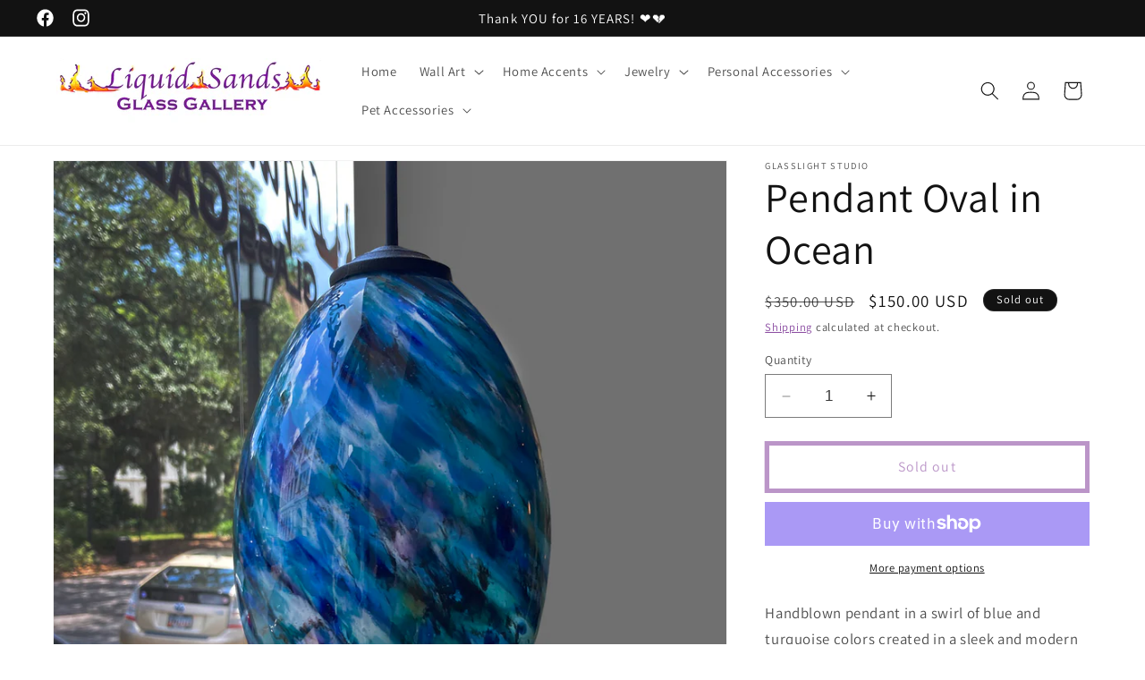

--- FILE ---
content_type: text/html; charset=utf-8
request_url: https://www.google.com/recaptcha/api2/anchor?ar=1&k=6LfHrSkUAAAAAPnKk5cT6JuKlKPzbwyTYuO8--Vr&co=aHR0cHM6Ly9saXF1aWRzYW5kc2dhbGxlcnkuY29tOjQ0Mw..&hl=en&v=PoyoqOPhxBO7pBk68S4YbpHZ&size=invisible&anchor-ms=20000&execute-ms=30000&cb=vgi2bhi741pk
body_size: 49424
content:
<!DOCTYPE HTML><html dir="ltr" lang="en"><head><meta http-equiv="Content-Type" content="text/html; charset=UTF-8">
<meta http-equiv="X-UA-Compatible" content="IE=edge">
<title>reCAPTCHA</title>
<style type="text/css">
/* cyrillic-ext */
@font-face {
  font-family: 'Roboto';
  font-style: normal;
  font-weight: 400;
  font-stretch: 100%;
  src: url(//fonts.gstatic.com/s/roboto/v48/KFO7CnqEu92Fr1ME7kSn66aGLdTylUAMa3GUBHMdazTgWw.woff2) format('woff2');
  unicode-range: U+0460-052F, U+1C80-1C8A, U+20B4, U+2DE0-2DFF, U+A640-A69F, U+FE2E-FE2F;
}
/* cyrillic */
@font-face {
  font-family: 'Roboto';
  font-style: normal;
  font-weight: 400;
  font-stretch: 100%;
  src: url(//fonts.gstatic.com/s/roboto/v48/KFO7CnqEu92Fr1ME7kSn66aGLdTylUAMa3iUBHMdazTgWw.woff2) format('woff2');
  unicode-range: U+0301, U+0400-045F, U+0490-0491, U+04B0-04B1, U+2116;
}
/* greek-ext */
@font-face {
  font-family: 'Roboto';
  font-style: normal;
  font-weight: 400;
  font-stretch: 100%;
  src: url(//fonts.gstatic.com/s/roboto/v48/KFO7CnqEu92Fr1ME7kSn66aGLdTylUAMa3CUBHMdazTgWw.woff2) format('woff2');
  unicode-range: U+1F00-1FFF;
}
/* greek */
@font-face {
  font-family: 'Roboto';
  font-style: normal;
  font-weight: 400;
  font-stretch: 100%;
  src: url(//fonts.gstatic.com/s/roboto/v48/KFO7CnqEu92Fr1ME7kSn66aGLdTylUAMa3-UBHMdazTgWw.woff2) format('woff2');
  unicode-range: U+0370-0377, U+037A-037F, U+0384-038A, U+038C, U+038E-03A1, U+03A3-03FF;
}
/* math */
@font-face {
  font-family: 'Roboto';
  font-style: normal;
  font-weight: 400;
  font-stretch: 100%;
  src: url(//fonts.gstatic.com/s/roboto/v48/KFO7CnqEu92Fr1ME7kSn66aGLdTylUAMawCUBHMdazTgWw.woff2) format('woff2');
  unicode-range: U+0302-0303, U+0305, U+0307-0308, U+0310, U+0312, U+0315, U+031A, U+0326-0327, U+032C, U+032F-0330, U+0332-0333, U+0338, U+033A, U+0346, U+034D, U+0391-03A1, U+03A3-03A9, U+03B1-03C9, U+03D1, U+03D5-03D6, U+03F0-03F1, U+03F4-03F5, U+2016-2017, U+2034-2038, U+203C, U+2040, U+2043, U+2047, U+2050, U+2057, U+205F, U+2070-2071, U+2074-208E, U+2090-209C, U+20D0-20DC, U+20E1, U+20E5-20EF, U+2100-2112, U+2114-2115, U+2117-2121, U+2123-214F, U+2190, U+2192, U+2194-21AE, U+21B0-21E5, U+21F1-21F2, U+21F4-2211, U+2213-2214, U+2216-22FF, U+2308-230B, U+2310, U+2319, U+231C-2321, U+2336-237A, U+237C, U+2395, U+239B-23B7, U+23D0, U+23DC-23E1, U+2474-2475, U+25AF, U+25B3, U+25B7, U+25BD, U+25C1, U+25CA, U+25CC, U+25FB, U+266D-266F, U+27C0-27FF, U+2900-2AFF, U+2B0E-2B11, U+2B30-2B4C, U+2BFE, U+3030, U+FF5B, U+FF5D, U+1D400-1D7FF, U+1EE00-1EEFF;
}
/* symbols */
@font-face {
  font-family: 'Roboto';
  font-style: normal;
  font-weight: 400;
  font-stretch: 100%;
  src: url(//fonts.gstatic.com/s/roboto/v48/KFO7CnqEu92Fr1ME7kSn66aGLdTylUAMaxKUBHMdazTgWw.woff2) format('woff2');
  unicode-range: U+0001-000C, U+000E-001F, U+007F-009F, U+20DD-20E0, U+20E2-20E4, U+2150-218F, U+2190, U+2192, U+2194-2199, U+21AF, U+21E6-21F0, U+21F3, U+2218-2219, U+2299, U+22C4-22C6, U+2300-243F, U+2440-244A, U+2460-24FF, U+25A0-27BF, U+2800-28FF, U+2921-2922, U+2981, U+29BF, U+29EB, U+2B00-2BFF, U+4DC0-4DFF, U+FFF9-FFFB, U+10140-1018E, U+10190-1019C, U+101A0, U+101D0-101FD, U+102E0-102FB, U+10E60-10E7E, U+1D2C0-1D2D3, U+1D2E0-1D37F, U+1F000-1F0FF, U+1F100-1F1AD, U+1F1E6-1F1FF, U+1F30D-1F30F, U+1F315, U+1F31C, U+1F31E, U+1F320-1F32C, U+1F336, U+1F378, U+1F37D, U+1F382, U+1F393-1F39F, U+1F3A7-1F3A8, U+1F3AC-1F3AF, U+1F3C2, U+1F3C4-1F3C6, U+1F3CA-1F3CE, U+1F3D4-1F3E0, U+1F3ED, U+1F3F1-1F3F3, U+1F3F5-1F3F7, U+1F408, U+1F415, U+1F41F, U+1F426, U+1F43F, U+1F441-1F442, U+1F444, U+1F446-1F449, U+1F44C-1F44E, U+1F453, U+1F46A, U+1F47D, U+1F4A3, U+1F4B0, U+1F4B3, U+1F4B9, U+1F4BB, U+1F4BF, U+1F4C8-1F4CB, U+1F4D6, U+1F4DA, U+1F4DF, U+1F4E3-1F4E6, U+1F4EA-1F4ED, U+1F4F7, U+1F4F9-1F4FB, U+1F4FD-1F4FE, U+1F503, U+1F507-1F50B, U+1F50D, U+1F512-1F513, U+1F53E-1F54A, U+1F54F-1F5FA, U+1F610, U+1F650-1F67F, U+1F687, U+1F68D, U+1F691, U+1F694, U+1F698, U+1F6AD, U+1F6B2, U+1F6B9-1F6BA, U+1F6BC, U+1F6C6-1F6CF, U+1F6D3-1F6D7, U+1F6E0-1F6EA, U+1F6F0-1F6F3, U+1F6F7-1F6FC, U+1F700-1F7FF, U+1F800-1F80B, U+1F810-1F847, U+1F850-1F859, U+1F860-1F887, U+1F890-1F8AD, U+1F8B0-1F8BB, U+1F8C0-1F8C1, U+1F900-1F90B, U+1F93B, U+1F946, U+1F984, U+1F996, U+1F9E9, U+1FA00-1FA6F, U+1FA70-1FA7C, U+1FA80-1FA89, U+1FA8F-1FAC6, U+1FACE-1FADC, U+1FADF-1FAE9, U+1FAF0-1FAF8, U+1FB00-1FBFF;
}
/* vietnamese */
@font-face {
  font-family: 'Roboto';
  font-style: normal;
  font-weight: 400;
  font-stretch: 100%;
  src: url(//fonts.gstatic.com/s/roboto/v48/KFO7CnqEu92Fr1ME7kSn66aGLdTylUAMa3OUBHMdazTgWw.woff2) format('woff2');
  unicode-range: U+0102-0103, U+0110-0111, U+0128-0129, U+0168-0169, U+01A0-01A1, U+01AF-01B0, U+0300-0301, U+0303-0304, U+0308-0309, U+0323, U+0329, U+1EA0-1EF9, U+20AB;
}
/* latin-ext */
@font-face {
  font-family: 'Roboto';
  font-style: normal;
  font-weight: 400;
  font-stretch: 100%;
  src: url(//fonts.gstatic.com/s/roboto/v48/KFO7CnqEu92Fr1ME7kSn66aGLdTylUAMa3KUBHMdazTgWw.woff2) format('woff2');
  unicode-range: U+0100-02BA, U+02BD-02C5, U+02C7-02CC, U+02CE-02D7, U+02DD-02FF, U+0304, U+0308, U+0329, U+1D00-1DBF, U+1E00-1E9F, U+1EF2-1EFF, U+2020, U+20A0-20AB, U+20AD-20C0, U+2113, U+2C60-2C7F, U+A720-A7FF;
}
/* latin */
@font-face {
  font-family: 'Roboto';
  font-style: normal;
  font-weight: 400;
  font-stretch: 100%;
  src: url(//fonts.gstatic.com/s/roboto/v48/KFO7CnqEu92Fr1ME7kSn66aGLdTylUAMa3yUBHMdazQ.woff2) format('woff2');
  unicode-range: U+0000-00FF, U+0131, U+0152-0153, U+02BB-02BC, U+02C6, U+02DA, U+02DC, U+0304, U+0308, U+0329, U+2000-206F, U+20AC, U+2122, U+2191, U+2193, U+2212, U+2215, U+FEFF, U+FFFD;
}
/* cyrillic-ext */
@font-face {
  font-family: 'Roboto';
  font-style: normal;
  font-weight: 500;
  font-stretch: 100%;
  src: url(//fonts.gstatic.com/s/roboto/v48/KFO7CnqEu92Fr1ME7kSn66aGLdTylUAMa3GUBHMdazTgWw.woff2) format('woff2');
  unicode-range: U+0460-052F, U+1C80-1C8A, U+20B4, U+2DE0-2DFF, U+A640-A69F, U+FE2E-FE2F;
}
/* cyrillic */
@font-face {
  font-family: 'Roboto';
  font-style: normal;
  font-weight: 500;
  font-stretch: 100%;
  src: url(//fonts.gstatic.com/s/roboto/v48/KFO7CnqEu92Fr1ME7kSn66aGLdTylUAMa3iUBHMdazTgWw.woff2) format('woff2');
  unicode-range: U+0301, U+0400-045F, U+0490-0491, U+04B0-04B1, U+2116;
}
/* greek-ext */
@font-face {
  font-family: 'Roboto';
  font-style: normal;
  font-weight: 500;
  font-stretch: 100%;
  src: url(//fonts.gstatic.com/s/roboto/v48/KFO7CnqEu92Fr1ME7kSn66aGLdTylUAMa3CUBHMdazTgWw.woff2) format('woff2');
  unicode-range: U+1F00-1FFF;
}
/* greek */
@font-face {
  font-family: 'Roboto';
  font-style: normal;
  font-weight: 500;
  font-stretch: 100%;
  src: url(//fonts.gstatic.com/s/roboto/v48/KFO7CnqEu92Fr1ME7kSn66aGLdTylUAMa3-UBHMdazTgWw.woff2) format('woff2');
  unicode-range: U+0370-0377, U+037A-037F, U+0384-038A, U+038C, U+038E-03A1, U+03A3-03FF;
}
/* math */
@font-face {
  font-family: 'Roboto';
  font-style: normal;
  font-weight: 500;
  font-stretch: 100%;
  src: url(//fonts.gstatic.com/s/roboto/v48/KFO7CnqEu92Fr1ME7kSn66aGLdTylUAMawCUBHMdazTgWw.woff2) format('woff2');
  unicode-range: U+0302-0303, U+0305, U+0307-0308, U+0310, U+0312, U+0315, U+031A, U+0326-0327, U+032C, U+032F-0330, U+0332-0333, U+0338, U+033A, U+0346, U+034D, U+0391-03A1, U+03A3-03A9, U+03B1-03C9, U+03D1, U+03D5-03D6, U+03F0-03F1, U+03F4-03F5, U+2016-2017, U+2034-2038, U+203C, U+2040, U+2043, U+2047, U+2050, U+2057, U+205F, U+2070-2071, U+2074-208E, U+2090-209C, U+20D0-20DC, U+20E1, U+20E5-20EF, U+2100-2112, U+2114-2115, U+2117-2121, U+2123-214F, U+2190, U+2192, U+2194-21AE, U+21B0-21E5, U+21F1-21F2, U+21F4-2211, U+2213-2214, U+2216-22FF, U+2308-230B, U+2310, U+2319, U+231C-2321, U+2336-237A, U+237C, U+2395, U+239B-23B7, U+23D0, U+23DC-23E1, U+2474-2475, U+25AF, U+25B3, U+25B7, U+25BD, U+25C1, U+25CA, U+25CC, U+25FB, U+266D-266F, U+27C0-27FF, U+2900-2AFF, U+2B0E-2B11, U+2B30-2B4C, U+2BFE, U+3030, U+FF5B, U+FF5D, U+1D400-1D7FF, U+1EE00-1EEFF;
}
/* symbols */
@font-face {
  font-family: 'Roboto';
  font-style: normal;
  font-weight: 500;
  font-stretch: 100%;
  src: url(//fonts.gstatic.com/s/roboto/v48/KFO7CnqEu92Fr1ME7kSn66aGLdTylUAMaxKUBHMdazTgWw.woff2) format('woff2');
  unicode-range: U+0001-000C, U+000E-001F, U+007F-009F, U+20DD-20E0, U+20E2-20E4, U+2150-218F, U+2190, U+2192, U+2194-2199, U+21AF, U+21E6-21F0, U+21F3, U+2218-2219, U+2299, U+22C4-22C6, U+2300-243F, U+2440-244A, U+2460-24FF, U+25A0-27BF, U+2800-28FF, U+2921-2922, U+2981, U+29BF, U+29EB, U+2B00-2BFF, U+4DC0-4DFF, U+FFF9-FFFB, U+10140-1018E, U+10190-1019C, U+101A0, U+101D0-101FD, U+102E0-102FB, U+10E60-10E7E, U+1D2C0-1D2D3, U+1D2E0-1D37F, U+1F000-1F0FF, U+1F100-1F1AD, U+1F1E6-1F1FF, U+1F30D-1F30F, U+1F315, U+1F31C, U+1F31E, U+1F320-1F32C, U+1F336, U+1F378, U+1F37D, U+1F382, U+1F393-1F39F, U+1F3A7-1F3A8, U+1F3AC-1F3AF, U+1F3C2, U+1F3C4-1F3C6, U+1F3CA-1F3CE, U+1F3D4-1F3E0, U+1F3ED, U+1F3F1-1F3F3, U+1F3F5-1F3F7, U+1F408, U+1F415, U+1F41F, U+1F426, U+1F43F, U+1F441-1F442, U+1F444, U+1F446-1F449, U+1F44C-1F44E, U+1F453, U+1F46A, U+1F47D, U+1F4A3, U+1F4B0, U+1F4B3, U+1F4B9, U+1F4BB, U+1F4BF, U+1F4C8-1F4CB, U+1F4D6, U+1F4DA, U+1F4DF, U+1F4E3-1F4E6, U+1F4EA-1F4ED, U+1F4F7, U+1F4F9-1F4FB, U+1F4FD-1F4FE, U+1F503, U+1F507-1F50B, U+1F50D, U+1F512-1F513, U+1F53E-1F54A, U+1F54F-1F5FA, U+1F610, U+1F650-1F67F, U+1F687, U+1F68D, U+1F691, U+1F694, U+1F698, U+1F6AD, U+1F6B2, U+1F6B9-1F6BA, U+1F6BC, U+1F6C6-1F6CF, U+1F6D3-1F6D7, U+1F6E0-1F6EA, U+1F6F0-1F6F3, U+1F6F7-1F6FC, U+1F700-1F7FF, U+1F800-1F80B, U+1F810-1F847, U+1F850-1F859, U+1F860-1F887, U+1F890-1F8AD, U+1F8B0-1F8BB, U+1F8C0-1F8C1, U+1F900-1F90B, U+1F93B, U+1F946, U+1F984, U+1F996, U+1F9E9, U+1FA00-1FA6F, U+1FA70-1FA7C, U+1FA80-1FA89, U+1FA8F-1FAC6, U+1FACE-1FADC, U+1FADF-1FAE9, U+1FAF0-1FAF8, U+1FB00-1FBFF;
}
/* vietnamese */
@font-face {
  font-family: 'Roboto';
  font-style: normal;
  font-weight: 500;
  font-stretch: 100%;
  src: url(//fonts.gstatic.com/s/roboto/v48/KFO7CnqEu92Fr1ME7kSn66aGLdTylUAMa3OUBHMdazTgWw.woff2) format('woff2');
  unicode-range: U+0102-0103, U+0110-0111, U+0128-0129, U+0168-0169, U+01A0-01A1, U+01AF-01B0, U+0300-0301, U+0303-0304, U+0308-0309, U+0323, U+0329, U+1EA0-1EF9, U+20AB;
}
/* latin-ext */
@font-face {
  font-family: 'Roboto';
  font-style: normal;
  font-weight: 500;
  font-stretch: 100%;
  src: url(//fonts.gstatic.com/s/roboto/v48/KFO7CnqEu92Fr1ME7kSn66aGLdTylUAMa3KUBHMdazTgWw.woff2) format('woff2');
  unicode-range: U+0100-02BA, U+02BD-02C5, U+02C7-02CC, U+02CE-02D7, U+02DD-02FF, U+0304, U+0308, U+0329, U+1D00-1DBF, U+1E00-1E9F, U+1EF2-1EFF, U+2020, U+20A0-20AB, U+20AD-20C0, U+2113, U+2C60-2C7F, U+A720-A7FF;
}
/* latin */
@font-face {
  font-family: 'Roboto';
  font-style: normal;
  font-weight: 500;
  font-stretch: 100%;
  src: url(//fonts.gstatic.com/s/roboto/v48/KFO7CnqEu92Fr1ME7kSn66aGLdTylUAMa3yUBHMdazQ.woff2) format('woff2');
  unicode-range: U+0000-00FF, U+0131, U+0152-0153, U+02BB-02BC, U+02C6, U+02DA, U+02DC, U+0304, U+0308, U+0329, U+2000-206F, U+20AC, U+2122, U+2191, U+2193, U+2212, U+2215, U+FEFF, U+FFFD;
}
/* cyrillic-ext */
@font-face {
  font-family: 'Roboto';
  font-style: normal;
  font-weight: 900;
  font-stretch: 100%;
  src: url(//fonts.gstatic.com/s/roboto/v48/KFO7CnqEu92Fr1ME7kSn66aGLdTylUAMa3GUBHMdazTgWw.woff2) format('woff2');
  unicode-range: U+0460-052F, U+1C80-1C8A, U+20B4, U+2DE0-2DFF, U+A640-A69F, U+FE2E-FE2F;
}
/* cyrillic */
@font-face {
  font-family: 'Roboto';
  font-style: normal;
  font-weight: 900;
  font-stretch: 100%;
  src: url(//fonts.gstatic.com/s/roboto/v48/KFO7CnqEu92Fr1ME7kSn66aGLdTylUAMa3iUBHMdazTgWw.woff2) format('woff2');
  unicode-range: U+0301, U+0400-045F, U+0490-0491, U+04B0-04B1, U+2116;
}
/* greek-ext */
@font-face {
  font-family: 'Roboto';
  font-style: normal;
  font-weight: 900;
  font-stretch: 100%;
  src: url(//fonts.gstatic.com/s/roboto/v48/KFO7CnqEu92Fr1ME7kSn66aGLdTylUAMa3CUBHMdazTgWw.woff2) format('woff2');
  unicode-range: U+1F00-1FFF;
}
/* greek */
@font-face {
  font-family: 'Roboto';
  font-style: normal;
  font-weight: 900;
  font-stretch: 100%;
  src: url(//fonts.gstatic.com/s/roboto/v48/KFO7CnqEu92Fr1ME7kSn66aGLdTylUAMa3-UBHMdazTgWw.woff2) format('woff2');
  unicode-range: U+0370-0377, U+037A-037F, U+0384-038A, U+038C, U+038E-03A1, U+03A3-03FF;
}
/* math */
@font-face {
  font-family: 'Roboto';
  font-style: normal;
  font-weight: 900;
  font-stretch: 100%;
  src: url(//fonts.gstatic.com/s/roboto/v48/KFO7CnqEu92Fr1ME7kSn66aGLdTylUAMawCUBHMdazTgWw.woff2) format('woff2');
  unicode-range: U+0302-0303, U+0305, U+0307-0308, U+0310, U+0312, U+0315, U+031A, U+0326-0327, U+032C, U+032F-0330, U+0332-0333, U+0338, U+033A, U+0346, U+034D, U+0391-03A1, U+03A3-03A9, U+03B1-03C9, U+03D1, U+03D5-03D6, U+03F0-03F1, U+03F4-03F5, U+2016-2017, U+2034-2038, U+203C, U+2040, U+2043, U+2047, U+2050, U+2057, U+205F, U+2070-2071, U+2074-208E, U+2090-209C, U+20D0-20DC, U+20E1, U+20E5-20EF, U+2100-2112, U+2114-2115, U+2117-2121, U+2123-214F, U+2190, U+2192, U+2194-21AE, U+21B0-21E5, U+21F1-21F2, U+21F4-2211, U+2213-2214, U+2216-22FF, U+2308-230B, U+2310, U+2319, U+231C-2321, U+2336-237A, U+237C, U+2395, U+239B-23B7, U+23D0, U+23DC-23E1, U+2474-2475, U+25AF, U+25B3, U+25B7, U+25BD, U+25C1, U+25CA, U+25CC, U+25FB, U+266D-266F, U+27C0-27FF, U+2900-2AFF, U+2B0E-2B11, U+2B30-2B4C, U+2BFE, U+3030, U+FF5B, U+FF5D, U+1D400-1D7FF, U+1EE00-1EEFF;
}
/* symbols */
@font-face {
  font-family: 'Roboto';
  font-style: normal;
  font-weight: 900;
  font-stretch: 100%;
  src: url(//fonts.gstatic.com/s/roboto/v48/KFO7CnqEu92Fr1ME7kSn66aGLdTylUAMaxKUBHMdazTgWw.woff2) format('woff2');
  unicode-range: U+0001-000C, U+000E-001F, U+007F-009F, U+20DD-20E0, U+20E2-20E4, U+2150-218F, U+2190, U+2192, U+2194-2199, U+21AF, U+21E6-21F0, U+21F3, U+2218-2219, U+2299, U+22C4-22C6, U+2300-243F, U+2440-244A, U+2460-24FF, U+25A0-27BF, U+2800-28FF, U+2921-2922, U+2981, U+29BF, U+29EB, U+2B00-2BFF, U+4DC0-4DFF, U+FFF9-FFFB, U+10140-1018E, U+10190-1019C, U+101A0, U+101D0-101FD, U+102E0-102FB, U+10E60-10E7E, U+1D2C0-1D2D3, U+1D2E0-1D37F, U+1F000-1F0FF, U+1F100-1F1AD, U+1F1E6-1F1FF, U+1F30D-1F30F, U+1F315, U+1F31C, U+1F31E, U+1F320-1F32C, U+1F336, U+1F378, U+1F37D, U+1F382, U+1F393-1F39F, U+1F3A7-1F3A8, U+1F3AC-1F3AF, U+1F3C2, U+1F3C4-1F3C6, U+1F3CA-1F3CE, U+1F3D4-1F3E0, U+1F3ED, U+1F3F1-1F3F3, U+1F3F5-1F3F7, U+1F408, U+1F415, U+1F41F, U+1F426, U+1F43F, U+1F441-1F442, U+1F444, U+1F446-1F449, U+1F44C-1F44E, U+1F453, U+1F46A, U+1F47D, U+1F4A3, U+1F4B0, U+1F4B3, U+1F4B9, U+1F4BB, U+1F4BF, U+1F4C8-1F4CB, U+1F4D6, U+1F4DA, U+1F4DF, U+1F4E3-1F4E6, U+1F4EA-1F4ED, U+1F4F7, U+1F4F9-1F4FB, U+1F4FD-1F4FE, U+1F503, U+1F507-1F50B, U+1F50D, U+1F512-1F513, U+1F53E-1F54A, U+1F54F-1F5FA, U+1F610, U+1F650-1F67F, U+1F687, U+1F68D, U+1F691, U+1F694, U+1F698, U+1F6AD, U+1F6B2, U+1F6B9-1F6BA, U+1F6BC, U+1F6C6-1F6CF, U+1F6D3-1F6D7, U+1F6E0-1F6EA, U+1F6F0-1F6F3, U+1F6F7-1F6FC, U+1F700-1F7FF, U+1F800-1F80B, U+1F810-1F847, U+1F850-1F859, U+1F860-1F887, U+1F890-1F8AD, U+1F8B0-1F8BB, U+1F8C0-1F8C1, U+1F900-1F90B, U+1F93B, U+1F946, U+1F984, U+1F996, U+1F9E9, U+1FA00-1FA6F, U+1FA70-1FA7C, U+1FA80-1FA89, U+1FA8F-1FAC6, U+1FACE-1FADC, U+1FADF-1FAE9, U+1FAF0-1FAF8, U+1FB00-1FBFF;
}
/* vietnamese */
@font-face {
  font-family: 'Roboto';
  font-style: normal;
  font-weight: 900;
  font-stretch: 100%;
  src: url(//fonts.gstatic.com/s/roboto/v48/KFO7CnqEu92Fr1ME7kSn66aGLdTylUAMa3OUBHMdazTgWw.woff2) format('woff2');
  unicode-range: U+0102-0103, U+0110-0111, U+0128-0129, U+0168-0169, U+01A0-01A1, U+01AF-01B0, U+0300-0301, U+0303-0304, U+0308-0309, U+0323, U+0329, U+1EA0-1EF9, U+20AB;
}
/* latin-ext */
@font-face {
  font-family: 'Roboto';
  font-style: normal;
  font-weight: 900;
  font-stretch: 100%;
  src: url(//fonts.gstatic.com/s/roboto/v48/KFO7CnqEu92Fr1ME7kSn66aGLdTylUAMa3KUBHMdazTgWw.woff2) format('woff2');
  unicode-range: U+0100-02BA, U+02BD-02C5, U+02C7-02CC, U+02CE-02D7, U+02DD-02FF, U+0304, U+0308, U+0329, U+1D00-1DBF, U+1E00-1E9F, U+1EF2-1EFF, U+2020, U+20A0-20AB, U+20AD-20C0, U+2113, U+2C60-2C7F, U+A720-A7FF;
}
/* latin */
@font-face {
  font-family: 'Roboto';
  font-style: normal;
  font-weight: 900;
  font-stretch: 100%;
  src: url(//fonts.gstatic.com/s/roboto/v48/KFO7CnqEu92Fr1ME7kSn66aGLdTylUAMa3yUBHMdazQ.woff2) format('woff2');
  unicode-range: U+0000-00FF, U+0131, U+0152-0153, U+02BB-02BC, U+02C6, U+02DA, U+02DC, U+0304, U+0308, U+0329, U+2000-206F, U+20AC, U+2122, U+2191, U+2193, U+2212, U+2215, U+FEFF, U+FFFD;
}

</style>
<link rel="stylesheet" type="text/css" href="https://www.gstatic.com/recaptcha/releases/PoyoqOPhxBO7pBk68S4YbpHZ/styles__ltr.css">
<script nonce="BBlwpONCDd2rBBgwQ575qA" type="text/javascript">window['__recaptcha_api'] = 'https://www.google.com/recaptcha/api2/';</script>
<script type="text/javascript" src="https://www.gstatic.com/recaptcha/releases/PoyoqOPhxBO7pBk68S4YbpHZ/recaptcha__en.js" nonce="BBlwpONCDd2rBBgwQ575qA">
      
    </script></head>
<body><div id="rc-anchor-alert" class="rc-anchor-alert"></div>
<input type="hidden" id="recaptcha-token" value="[base64]">
<script type="text/javascript" nonce="BBlwpONCDd2rBBgwQ575qA">
      recaptcha.anchor.Main.init("[\x22ainput\x22,[\x22bgdata\x22,\x22\x22,\[base64]/[base64]/[base64]/[base64]/[base64]/UltsKytdPUU6KEU8MjA0OD9SW2wrK109RT4+NnwxOTI6KChFJjY0NTEyKT09NTUyOTYmJk0rMTxjLmxlbmd0aCYmKGMuY2hhckNvZGVBdChNKzEpJjY0NTEyKT09NTYzMjA/[base64]/[base64]/[base64]/[base64]/[base64]/[base64]/[base64]\x22,\[base64]\x22,\x22azhudUHDsi/DjlPCqcK9wrHCjnfDp8OdTcKLZ8O9ETYbwrotDk8LwrESwq3Cg8O3wqJtR3/Dg8O5wpvCq1XDt8Olwpx1eMOwwoh+GcOMXT/CuQV1wr1lRknDqD7CmQ/CoMOtP8K8IW7DrMOqwpjDjkZ6w4bCjcOWwqTCksOnV8KQDUldMcKfw7hoIgzCpVXColzDrcOpMWcmwpluQAFpVsKmwpXCvsOMe1DCnyAHWCwlOn/DlWsiLDbDukbDqBpxHF/Cu8OiwpjDqsKIwqPCi3UYw6XCj8KEwpcNJ8OqV8KKw7AFw4REw7HDtsOFwpVIH1Nga8KLWgI4w755wrxTfiltew7CunjCpcKXwrJQAi8fwrvCgMOYw4oQw4DCh8OMwrUKWsOGf1DDlgQKUHLDiE/DhsO/wq0HwpJMKRhRwofCniNfR1lqWMORw4jDsgDDkMOADsO7FRZCU2DCiHnClMOyw7DCohnClcK/LMK+w6cmw4LDnsOIw7xlFcOnFcOtw5DCrCVJDQfDjB/CsG/[base64]/DgynDgMKSWMOmCsOVw6bCjsOnJ8KOw5nClXDDvsOAYcOKLQvDsGgewrt/[base64]/DsMKjJMOMDEFbwp/DrCPCjMOtw65zw4wLTcOxw7Rgw4JAwrrDtcOZwq8qHkZJw6nDg8K2RMKLcjbCnC9EwobCk8K0w6AmJh55w6DDtsOufStmwrHDqsKBTcOow6rDm1VkdU3Cl8ONf8K4w43DpCjCr8OBwqLCmcOqRkJxT8Kcwo8mwovCssKywq/[base64]/TwvChDTDusOswqRSwoXDtHzDmcOmPsKbETYPLsOha8OxBTzDlFTDiX5yScK4wq3DiMKEwpzDox7DtsO+w5XDuBzCjDR0w4gfw4ohw7JBw5jDm8KKw7DDicOHw44qaiwuB2/CmsOVw7pPYsK9eFM/wqsQw5HDhMKBwrYXw65cwpLCpsOaw63ChMOBw6l/emfDkH7CgCsow7ouw4pZw6XDq2wPwrUkZ8KBCcOyw6bDrw0NaMKSCMOdwq5+w6h+w5Irw4zDvXU7wqtKHh18NsOxOMOqw53Dn0gmbsO2JkV9DF9+IjUQw6bCgcKfw5IKw6URGjBPccKdw5tdw4ccwq7Cki9iw5/[base64]/ChcK4wocDCX3DqG7CqikUXAFaw5PCtcK4woTClMKcVMKTwp/DtkglKsKAwqp4wo7CqsKoKA3ChsKow7HDlTMFwrTCnGljw5wiHcK3wrs4HMO+E8OJBsKNf8OBwprCl0TDrsOPCTMIAmbCrcOEXMK/TSYnW0MKw5Bcw7VpK8Kdw6ogTzR6GcO8YcOUw5XDhjLCkMKXwpnCnwLDnRnDhcKMDsOSwrhQVsKifsKydCrCj8KTwrzDrV8GwobDhsOYdwTDlcKAw5XCtynDlcKCdUsZw6l/CsO8wqMYw7nDkRbDihceUcOcwqgIFcKWS0nChRtLw4TCh8OzD8KcwoXConjDhcO3IjLClw/[base64]/CpQMOXys+w5bCtMKgfcKYw4J9AMKNwoMEVU/CuWbCsFJQwp53w7/CrzfCvcKbw5vDmw/CuELCkR87LsKwUMKGw5B/f0rDv8K0EsOYwpzCiDI1w4HDlsK/cBVlwpYDCMK1w4IMw77CpyLDpVvCnELDkyFiw6xNFz/CkUbDu8KYw5JMeRLDgsOgaBoJwrDDmsKSwoPCqhZKdcK5wqtUwqc4PMOLM8KLRMK2wrxJNMOGBsK3TsO5wqXCq8KSQAwxdDlDdS5SwoJMwozDsMKFY8OhawXDsMKWYRkxWMOfJMKIw5/CrcKccx9+w6nCjQ/Dg03CuMOLwq7DjDF5w4YILWXCu2PDhMKMwqBcHy8neRLDhFnDviTCiMKcN8KiwpHCiiQfwp/[base64]/DkF7DhxbDvcOONcKRXD1nTULDpifChMKlC3gNRxZpfDnClQQqfG1SwoTCi8OcOcONDCkTwr/Dgn7DtlfCvMOow63DjAk6ZcOCwo0lbsKyegvChXDCrsKgwqZ9wrfDnnbCpMK2YU0Fw6XDgcOoZ8OJBcOhwofDnXTCt24JfEzCusK3wozDs8KuF0LDlsO/wrfCrkREGHDCs8OjAMKSCEHDnsO+DsOlH0bDqcOjAcKCYRLCmcK+PMOYwrYIw5FYw7zCh8K9AsKmw78iw5JIXkvCusO9TMOewqvCqMO2wrh6w6vCrcObYlg5wr/[base64]/[base64]/CtcKYwoTCoMO2w4ZewqEywoDCgcKawqZ0MRzCumXCpDNiTVbCosKFJ8KhEVBRw4fDgAwWCSjCpMKYwrQFTcOoTw5zH0ZPwq5Mwq/Cv8Ouw4vDsRwhw6DCgcOgw67CujoFbg9hw6jDk0Viw7EDK8KPTsO1ehdowqXDh8OAXjlvTC7CnMO0XyPCm8OCTBNmTQIiw4JeK1/Dm8KaYMKWwoR6wqbDgsOCOU/CpWdQXAVrCMK+w4nDukHCtsOvw4YyWkpJwqNCXcKKfsOww5ZSG3dLdcKJw7R4QFtGZhbCphXCpMOPK8KXw4gfw7VmTMOUw4w7NsO7wokBBRPDrsK/W8OIw7LDj8Odw7HDljXDrMOCw6x5HcOEXcOReF/[base64]/DiwXDl2Ulw4RrPsKqK8KyflzCpsOSw4LCrsKKwoHDp8OqK8KNQ8OIwoVqwrPDhMKDwo0Cwp3Dt8KXDyTCtBc0woTDlgXCt3HCpMO6wqZ0woDCum/[base64]/VsODwp4hUsKLwovDkGwdcXlRMB0dFcK6w6LDjcKCZsKXwopQw43CuGfCgQ52wojCm0zCkMKBwp0TwoTDvHbCm21Kwow4w4/DkiQqwpklwqPDiVbCsnZsIXsEaQ1fwrXCpsO2AMKrTD4sQ8OXwqrCjsKMw4/DqcOEwqoNczrDkx0iw4YEZcOPwp7ChWLDhcK3w4Esw4vClMK2WgbCocK1w4HCu3w6NEXCicOHwp4gHG9gUMOIw6TCvMOmOlM1wrnCnsONw4bCjMO2wpwbXMKoO8Oow6NPw5fDtjksQx5FRsOWTFDDrMKIWnBaw5XCvsK/[base64]/CksK9JyI1woo1PwzCuxxmwqDDi8OMX8KyRsOvZMKmw6LCjcOrwr18w599YwLDnlZ8ZDhHw7FDCMK4wo07w7DDvg8nesOKN3ocfMOxw5PCtX1wwoMQHGbDpzPChS7Dv2bDmsK/W8KhwrIJEiZlw7x1w7Q9wrRUUnHChMO/[base64]/ChD3DqMO/wovDosK0wovDnMO0w5Byw6vDoMKjRDwXw49twqfCvy/DuMOuw4khGsOBw6FtVcKCw4VLw6IlOkDCs8OTJMK3dcORwo/CrcOkwo1+Z18Rw6LDukR3Z1LCvsOEOTtEwpLDjsKewq1BRcOyOV5gBcKQJsOWwqLDisKfUcKOwp3Di8OjbcKSFsKoXCFjw7kRJxAzRcOAD3pzViDDqMK8w7QiXEZTAcKIw6jCgC8BAjh2GcKywo/[base64]/Cvg7DpMK7Fl7Dv0cMwqTCnjw4Z2zDnFEVw4zDtgYnwrDCuMOxw7jDhADCpRHCjnRFVj83w4vCowEdwpvDgMOMwoXDq1k7wqACDibCjDlhwqLDtsO2NxLCkMOpQjzCgR/CkMOTw7rCsMK1wonDvsODXU7CrcKGBwZ2C8KxwqzChB4RSHUQS8K9AMKianDCiXjCvsO0fD7CkcKmCMOjXcKqwrRjQsOZVcOaMxFKFcKgwoBHT2zDkcOyVsKAM8OcVE/Dv8O2w57CicOwa3rDtwcUw4olw4fDg8KBw48Owr0Uw6vCo8Ocw6IYw4ojw5s2w5TCrsKuwq7DqFPCo8O4Oz3DjmzCkEbDuGHCusOfC8OpRMOSw5TCrcKdYBbCtcOQw78jd3LCiMO5V8KkKcOCY8OXbUDClALDni/DiAIkD0MCd1glw7clw4TCiy7DqcKvT0sgZgPDu8KewqMHw7tyEhzCnMOCw4DDm8OYw5bDmDLDpsODwrA8wpDCvsO1w7lOMHnDocOVf8OFDcKZTsOmFcKwWsOeVwFYPgPCsH3DgcO3F0zDusK/w6rDgcK2w6LDogPDrQEKw4nDhVsiXy/[base64]/DscKdwqghNMOBQR3CtcKBwqHDi057B8KyJCbDvFvDp8KvIFsewoVbTMOfw4rCnzluUkBBw4nDjRPDjcOSwojCvxvCusKadzHDkicFw7Fgwq/CngrCtcKAwrLClsOCNVp8K8K7WFUywpHDvcKnfn4iw4QZw6/CpcKRSEsWPMOIwroJCcKBJDwsw4zDlsO2woFsScOlTsKewqYuwq0hYMOYw6cBwp3CuMOBGkjDr8Kkw4Riw5N8wpnDvcKcJn8YBMODJ8O0I1/DiVrDj8KUw65ZwrxlwrDDnHoKXijCqcK6wqnCpcKOw5vCi3kQOExdw4Mpw7bCrmZ6Dn3CjWLDs8OFwpvCigrCm8OkJ37CnMK/ax7DlcOnw6UsVMOyw7LCt2PDscOxMsKlZsO5wr3DgUXCtcK0WcOrw57DvSVyw4h6XMOaw4zDn2ZlwrYkwrzCnG7DtCMGw6bCoG/DgiYETcKmJjzDulAiGsOaGn1hW8KGDsKYFRHCgznCksKDTEFawqkAwrwbAsKdw6jCtsOfFn7Ck8O1wrQCw7UywrBTcy/CgcOxwogiwr/DjQXCqSbCnMOyG8KIcCVEfShOw43DoSoZw7vDnsKywoDDtxZDB0nCncOJWMKAwrRgBmwbfcOnP8KWH3pqVmrCoMOJTQAjwoRkwqJ5K8Kjw7rCqcOqC8Odw6w0ZMO8wqXCm0jDuDpLG3wLC8O6w61Iw69RfXsow5HDnU/CqMOUJMOvYx3CocOlw5omw6lMSMOwCyjDgHHCscODwrxdRcKjJSMLw5nCtsO/w5tYw4PDjMKoTsOrED55wrFHJF5mwpZCwprCkTTDnzHCvsK5wqbDocK5dTPDmcKsCGBIw67CmTkXwoA4Tisew4/Dn8OQw4/DmcKSVMKlwprCgcOUZcO+acOGH8O0wo0KV8OLKsKJKcOSMmHClVTCsHPCmsOWJUTCrcOkZAzDrcOrBcOQT8OBB8Knw4DDqBXCu8OJwo0TSsO8a8ORAF8hdsO7w7rCqcK/w7AAwqbDtiTCvcOAPy3DhMKheVp6wr7DicKewpcZwpTCgTjCicOQw6JewpzCmcKsK8OGw61iSEhRVnvDosKvRsOQwp7CkyvCnsKSwrjDoMK/w63DoHY9GjvDj1XCrEpbIQpPw7E2RsKnSlEQw4fDuwzDonrCm8KgBcKwwr1gVMOewo/CuG3DpDAzwqzCp8K6c3QkwpfCim8xe8K2LlLDncOlE8O4woYLwq8twoNdw67CuSTCj8KZw5Uhw43Di8OowpRSVSzDhQPCgcOdwoZNw7zCpmXCq8Oiwo7CviRAUcKIw5dPw7oIw7xIQFzDt1d9difClsKBwqbCgElFwrlGw7ISwqvDusOTK8KUMWHDm8Kpwq/DlcOxf8OdVDDDlw5sf8KtC15Zw4TDm3DDp8KEwokkE0Efw6gowrHCn8OwwpjClMK3w5wSfcOGw4dYw5TDiMO0F8O7wqk7cgnCmhrCncK6wqTDuQtQwpBTVcKXwqPDpMKKBsOxw7Z6wpLCnX0DQTVRDmkWYlnCosOzwoNRSTTDtMOIMzPCrG9Jwp/DlcKBwoLDgMKTRgV6Eg96FGAXaVDDgcOSODo+worDg1bDlcOkCFtIw6UNw4UCwpfDssKGw5VFPH9qHMKEbytqwo42U8K0fRLCiMOCwoZ5wqDDusKyW8KQwr/DtHzCsEoWwoTCpcOPwpjDpk7Dj8OuwpfCpMOSCMKcFsK1dsKdwrnDoMOUP8Knw5jChsKUwrYPXFzDiFfDogVFwo5vSMOlwpp0N8OGwrQzSMK7M8O7wq0gw4VnCivCosOpX3DDm13CtB7CqcKeFMO2wogPwq/[base64]/CjGPDpcKBw5cUNGVFwrMDw4tmwo4GElgfwp3Dj8OaIMKQw4HCg3MKwpoTdRxRw6LDiMKxw5NKw43Dux44w4PDkRllTsOISsO1w7zCkk97wq/[base64]/DnixRwqoeGipoFWcMEMK8a0U/w4YZw5zChzYCXyLCiDrCqsKbd0kGw5FRwqF9KcO0PE5lwoPDqMKaw6YRw6XDv1fDm8OACz4AUwUzw5UMUsKiw5fDqyRiwqHCqjEKWATDn8Oiw4/CpcOxwptPw7XDji8Mwr/CosOHHsK/wqs7wqXDrQDDj8OzPhhPGcKqwpoYQ1QRw5cKCkICFsK6DcO3wpvDt8O1CDQXOigpCMK7w69kwqxPGjvDjA4Hw6HDlTMPw7g7w63CnF44ZXjDgsOww45CGcOawrPDv1LDkMOSwpvDoMOBRsOAwr/CrEVvwpkbbcOuw7zDjcORQV0Ow7/Ch2DCkcOxQkzDlcOcwqjDl8Ocwp/CmETDqMKbw4LDnH8BBFILSyYzJcKtIk8RagMiEw7CvzjDn0d1wpTDngEmNsOzw58EwpzDsxrDjSzDvMKgwrl8JE0vb8OgSRvCsMKJAwXCgcKFw5BOwrswMcOew69LecOZUy5BYsOJwqbDtTNWw4zChA7Du0jCsW7CncK5wo9gwovCpgXDvAlPw5Eswo7DhsOgwqgARH/DusKgJBheTXFNwpNyEU/CvMOEdsKTBm1swoRnwqNCG8KVbcO3w6bDj8Kew4/DoTguc8OIBTzCuGtOQBMCw5ViGn9VDsOWLjoaQ3kTeG8DYDwdL8KtEidTwoHDinTDjMOhw6k/w57DoxfDrk8sY8OUw5vDg2cED8KmO0nCsMOHwrogw6fCok4MwojCt8O/w5rDvcOGOMKXwqrCm1hUN8KfwrBiwr5YwrlFExQfN2JeP8KOwobCtsO6PsK2w7DCnCkIwr7CmmBFw6hgwp1sw5UYfsObb8Oiwp4cQMOEwo06FT9+wrh1HmdYwqs6A8K8w6rDkC7DicKgwo3ClwrDqBrCs8OsWcONRsKuw5liwoIKTMKqwoIIGMKww7Uywp7Drj/DpDlsbiXCvjtnBcKCwp7DscOtRRnDtllswrEQw5Eww4DDjxQIWkLDgsONwpAhwpjDo8Orw7t/[base64]/Dg8Oiwq/Dm3cRw4bDhlIvbVlWw7g0R8K1wpbCvWvDh3/Dj8Ojw7Iwwq1vWMOHw7zCtzgUw61YJQQ0wrhsNiM+YXpww4BIUcK7HsKYWys1QcKhRirCqXXCrD3Dk8O1wonDq8KvwrhOwrc2ScOfSMOtAQQ3woIWwothLhzDisOBK0RfworDi3vCkA/ClU/CljzDocOdw7tOw7IOw7hXMQHCjEPDqTvDlMOPeh01XsOYeTYXYk/CrmQdHwDCin8FJcORwoJDQBZKVDzDuMOCQ0pXwojDkCXDhMKew4kVO0nDjsOZGHTDnRZGU8KGbjExw53DuELDpsKuw6pxw7pXDcOYbjrCmcKfwp5xcUHDgsKwRCLDpsKraMOCwr7CgB0nwqzCrGRew6oKOcOWKmjCuU/DtVHCicKrM8O1wr9+CMO1GsOvWcOeIsKBQQfCgTtGXcKAYsKodhwowpHCt8OtwoALG8OvS2HCpMOZw4zChWceKMOewpFCwrACw63CkGQBCMKSwqxgPcO/wqUfdUpMw7DDuMKHG8KNwq7DpcKbJMKWQDrDkMOWwrhnwrbDhcK+wofDmcK1FMONIQ8Zw5pKYcK0VsKKSAcVwoglCA3Dr2koHn0ew7bDmsKWwoF5wpDDtcOzQRrCsH3Cu8KkSsOAwp/DlTHCusO5EcOlIMO6f0RCwrkpfsK6LcO/[base64]/Mw3ChsOcQsOVw5p7fMOBWkLDpnA8GsKYwqDDnQ7ChsKyN3M3HRvDmihrw6xCTsKKw6vCoTFcwoRHwqDCigTCnG7Ci3jDqcKuwoVYFMKPPsKfwr1Aw4fDvkzDjcKsw5/CrsO8KcKjWsOsERsbwpzChBXCrhDDsVxSwod7w4nClcOTw595EsOTccOFw6PDrMKGQsKwwrbCqAvCrQ7DvmfClhB1w7R1QsKiw51PTlElwpvDqQJvQjbDsC7CqsOPcH1zwpfCgjXDnX4Zw4JewoXCvcO3wqBAVcOhO8KDfMO3w78LwojCrwAcBsKjAsK8w7nCs8KEwq/[base64]/Du0DCo8ORRMOEw5nChsOcw77Di8Obw5/CtkzCo8ObfsOefDjDjsOgL8KfwpUfO1AJEcOUQcO5ayY+KlrDmsKjw5bDvcKlwqwGw7ooHgLDmX/DkW7DtcOswqPDhxc9wqV0SRFtw6fCvTnDg3xoJ0fDoRNrw5TDnR3CvcK7wq3Dp2vCiMOxwrtvw400wpRlwo3Du8Oyw7zChxVoFD1VTSQswprChMORwrHCjsKAw5/ChFvCuzEKa0ddG8KRAV/DviJZw4/CgcKaE8OtwrFyPMKFwo/Cn8KPwoAIw7HDvcOVw4LDrcOiRcKHey/CvMKuw4zCpxPDgzDDuMKbwpjDu359wqoqw7xlwo7ClsO/eRQZcxHDisO/aQjCt8Ovw7rDuHJvw6LDu0PCksO5wpDCqxHCqzcUX1tzwpTCtEfDuk8fX8OTwp16EmXDqkspUMOKwp/DolB/wobCg8OxazzClXfDqcKIb8O3YXvDm8OiHTwwcGwCUU9ewojCth/CjDdVwq7CrSnDnmN9GsKawofDml7Dv2UMw6/CnMOvMhXCmcOzfcOcflI0dmrDuw5HwoY0wrvDlQjDvgQpwpnDnMKpZcKMEcKGw7PDnMKXw7tyCMOnc8KtPljCvgXCgm0YEznChMO+woc6V1lmwqPDhH80OQzCnlA5GcK9X0t8w6bCkgnCmXs9w75Ywq9TAR3DmcKFGnlVC39+w6/DuAFTw4/DkcKedX/CuMKQw5vDk0rDrEPCqsKKw77CtcKDw4EwQsOAwpfCrWbCllzCpFHCsid9wrVJw7TDqjXDjwQcE8OfPMK0wptPwqN0VR3CpjRdwoBOXcKdPBAaw6wnwrFwwr5gw6zCnMKuw4XDqcKtwoUiw5B7w5XDjMKxQy/Ct8OCFMOywo1UcMKvVQUVw5Nnw5vDjcKFFBdAwogPw5/ClmFxw6RaPHdGLsKnVhLDnMONwp/DrETCqgAiHktWPsOcaMOVwrjCoQRjahnCkMOFC8OzfERuFytdw6nCnloITCkCw7jCtMOnw5lKw7vConoBGAE1w7PCpi0mw6/DpsOIwogHw6kLF37Cs8OtSMOJw6QCF8Ktw4YJTi7DqsO0ScOjQMKyYhbChnXCgwTDtHzCvcKDHMKwA8OVFVPDlT7DvE7DpcOQwpHDqsKzw5AfccOBw7RbZz/DkgrCq1/CkQvDji04K2vDlMOMw5LDgcK2wp/CmEFRSGjCvkZzTcK1w5nCrsKoworCjwfDlTQaVkkDCHN+WmHDrlbDk8KlwpvCjcKAKsOQwq3Dv8O1amXDnEbDiXPDn8O0C8OHwqzDisKTw6zCpsKVXDprwoZbwpXDghMjw6DCvcOew447w5J8wr/CqsKfVyTDq1/[base64]/[base64]/wpzCuibCpQjCnBIxUsO1M8O9w6B8OsKDw5Bja0jDm0tGw7PDrW3Dsnl5DjjDm8OfNsOVC8O/wp8+wocNesO4E2wewqLDmMOXw6HChsKfO0w4XMK6dsKOwr3CjMOWYcO3FcK2wq5+IcOWTMObfMO9HsOKHcOSwqjCo0Jxw6F/[base64]/[base64]/wqLClsO6wqTDhm/[base64]/CvSJ7eA8IMcKPHHvDjcK0eUvCumsjNnIxw7k8wo3CoA0Jwq9OMTLCrm9Fw7LDjW9Cw6jDmWnDowwaZMOLw57DvGcTwprDr21tw5JeHcKzT8KnKcK4FcKCacK/[base64]/RMO7DRzCosK6w6llwp/[base64]/DtH4bw5DCsEPDtMOjw7rCs8K9D8O8BztXwqTDp2EhTcKKwrUbw61Hw7xPbAovScOow74MD3BAw5h+wpPDt2g/IcK1ewxXImrCnwDDqht9wpFHw6TDjsO8P8KmUllkVMOXYcOHwpI7w65DMhrClxRzP8OCVnzDnG3DocOTw6doV8KdcMOXwp15wpFvw4vDnhxxw60KwotfTMO/[base64]/DsMKawoLDqHrDiSnDg1ddN8KAJsKAaC17wpVQw4JPwp/Dp8OWJn7DsxNOF8KIBiPCkh8CJsKCwprDhMOBwrXCj8KZL2zDo8Kjw6Eow5PClXDDkSs7wpvDt2k2wo/CocO8VsKxwq7DjcKQIRQ8wrXCoEhmasOFwpMTWcOhw5MbU2JxOMKWTMK8UErDsQVow5pWw4/Dv8OKwpUBUMOaw7zCrMKbwrfDs1fCp0JnwpvCicK6wrjDhsOYFMKcwo04MWpPdsKDw6TCvCYcYBnCusOkaV1rwonDjTpuwqRcScKVLMONSsKBfzwBasK/[base64]/[base64]/CmMK4MUDDicOxw4kkwo9Jw6MeesO+UMKQwro2w7jCjmjDn8KuwpTCkMOtGjYFw64id8KpT8K8WcKva8OiTgfCqCQawq/CjsKZwrPCvU5HSMK9YEkNXMOXw4J3wp1iF3DCiBNBw4Jdw7XCuMKowqggPcOGwo7CicORFjzCp8K5woRPw4Rqw4INJcO0w7Jvw7gvBBzDlR/[base64]/CtMOAQ3YAwr7CmcKiw4ZNw5Qsw6/CoMO/e3EcW8OLNcKpw7HCusOZfcK0w64hf8K4wpPDlzh3b8KST8ODBMOlNsKNBAbDicOVSnVuBRtow7ViHQRVCMKQwpVdViJdw504w6XCoUbDgh9Qw4FOdjbCj8KdwpU/CsOPw4lywqjDgm/DoBdmfgTCkcOvMsKhOXrDjHXDkBEQwq7Ch3pgDsK0wrlyDxDDmMKsw5zDoMOrw5XCrsOSd8KECcKyc8OqbcKIwpZycsKgVwIewq3DvHXDs8Kxb8OMw6xoZMO8HMO8w7JUwq4xw57CnMOIQxrDq2XCmgImw7fCtlHCgMKncsOwwrsKMMK1Bit/w545UsO5JyQwQkFiwpPCv8K/[base64]/Ct3VQw6lSBcKKw4/CvhHCkMKLw4YOw6vCsX5Gwo9hdcOSUsKwfsKvdnTDqAVWA0BnQsOBEgZpw73CuHfCh8KiwpjCrsKIdhgtw5Fjw4xZfndVw6zDmgbDssKoLw/ChjPClhrCtcKcH1ECJGsRwqfChMOpcMKZw4XCjMKeAcK4e8Oia0fCs8OBHB/[base64]/eMK5HRXCozjDgRkPRMKnHmXDgCs3LsOoA8Krw7vChyLColUBwrcowr1xw6k3w7rDrsOvwrzChsKBcUTDqhouAFZ7U0E0woxCw5okwr1BwohOQAXDpQbCocKxw5gGwqd4wpTChlxFwpXCoAXDjcOPwpvCsVTDvk/CkMOoMwRqccOiw5V/wrzCm8O/woozwqNzw7ohXMKwwrrDtcKRHHHChcOrwpUbw6/DmRYgw5PDlsKcAFQ9GzHCsj5rSsKfW0rDkMKlwo7CpzXCq8O4w4/Ct8K2wrA2YsKmNMKTAcOlw77Dn11owp9AwrrCqWZiDcKFb8OUYh3ClmAzEMKwwrXDgMOMMCNeKx7CoknCgCXCgXg/aMKheMOoBGHCpGbDjxnDoUfDmMOSb8OUwoPCl8OdwpErY2PDgsKBU8O1wrPDoMOsY8O/FhtTSRPCrMOZOsKsH3x0w5pFw53DkzoMwprDgMKfwokew7l2Ck8HAR5gw5Rpw5PCiVM7T8KRw5rCpSAnfArDjAZOAMKmQcO8XRvDr8O1wrAccsKLCmtzwrY5w7fDt8KKBR/Do1PDgsKqOWomw4bCo8K5w5TCj8OEwrPCnn8cwo3DmBPCjcOtQnNSQj0BwrXCl8Oqw5DChsKfw4wVRwF7T04IwpjCnhbDg3zCncOUw7PDsMK6SU7DvGXDhsOLw5nDu8KvwpIhVxHCsxAZODLCqMOpMjXCm0jCrcO0wp/CnhgQWTYxw6DDjT/CuglML3slw5rDrDl7TDJHT8KNYMOnFRzDt8KESsK4w6cNQjdpwqjCi8KGOsK7Onk5MMOHwrbClR3CvEsjwqfDtcOSwrjCv8Orw4DDrcKswqM/[base64]/wqbDmVQURgRXT07DtV7CulTCl8OGwpnDpcK4AMKtJ3FWwqbDpCQyIMKQw4PCpG4CBmvCvyZywo5sJsKeHnbDvcO8EcKjTxd4ZRFEYcOZFS7Cu8OOw4UZF3BpwpbCh3RkwrvCt8OPYBRJSjpXwpBJw7PCtsKew6zCtB/CqMOENsOGw4jCkzPDvi3Dqjl7M8O9Cy/CmsKpf8OCw5VTwqrCqCnCjMKuwpx7w5o/wovCqVlQSMKXDXULwpRew6AQwqHDqgQBRcKmw4hIwpjDiMO/w5vCty0IIW/Di8K+woE7w6PCpQppVMOcCcKAw4d3w68CRyjDuMO4wqTDhx5AwpvCtlo2w7fDoxA+woDDoWZRw5tHDijCm2jDrsKzwq7CssK3wppNw7HCrMKjSgLDkMKzUsKbwqdnwq0Nw5nCnwcmwpgewobDmT1Rw7LDmMOUwrwBZiPDqjotwpfCjVvDuX/CqMONNMOPcsKrwr/Du8Kcw43CusK4PcKywrHDncK/wq1HwqVbdCggVHUaA8ONfAHDhMK9OMKEw7Z7AyNawopcJMOnA8OTRcOSw586wqlrAMOKwpdEIMOEw78Iw5F3ZcKjW8OCIMOACCJcwoPCrGbDiMKkwrTDmcKoU8KpQEo/BF8QTlQVwo9bAXPDocOowooBDy0DwrIOHV/Dr8OCwp7CvU3DqMOmfsOQDMK7wocQQcOLSzswYlQ7fAfDmgbDsMKkY8KBw4XCjcKhTS3CmsK8ewrDscKTdX8gBsOpc8O8wqHCpXbDg8K+w7/DmMOjwpbCs2pAKDQ/woEmJA/Dk8Kew60+w6Qnw7QwwqvDt8KpDA8kw7xdw6zCs0DDqsOlNMKtKsOawqLDmMOfcgMzwqcKGWgnDsOUwofCg1jCisKfwpN/CsKwER8Rw67DlGbDvBnDuWzCr8OFwrhoCMK5wqrClcOtfcKiwp0awrTCkH/CpcOEZcKZw4ghwoNPCEEAwrHDlMOobGAcwqB5wpDDunxpw695EDcdwq0Fw6HDpcKBMk4eGAjDicOnwpVXcMKUwpLDlcOQEsKdasOvC8OrOjDCg8Oowp/[base64]/[base64]/DrW7Cr8KvFwPCvsO/[base64]/DqMOyC8OAw57CgMO6YjhNAVfDicO2wp4Gw7R5w7nDtBrCmsKpwqV6wrXCmQXCj8OBUDICJ3HDo8OAT28/wqvDpEjCsMOZw7hmHWo8w6oTKcKmSMOcw5YJwpsYAcK/w43CnMOEA8O0wplJGADDrXAeO8OfX0LCmkQWw4PCkGopw5NlE8KvfljCrSzDi8O/[base64]/[base64]/CqMKzWsKawobCoBvDjAxdw41eJV7CvMKYG8O/bcKsesORWMO4wpg2eAXCsV/[base64]/Y8KMwqDDiMKvwokRcVPDkC3DoMK0w7DDvgk9wpYlcsOXw6bClMKOw4nCqcKZA8OAW8Kjw5rDjsK3w5fDmiDDtnMmw53DhBbCrmIYwoTCphoDwpzDp0x5wofCjk/Do0zDocK5BsOoOsK1c8Ozw48ZwpzDrXTCl8Ovw5wrwp8BIictwrlSPnwuw7wkwrtgw4ofw6TCgsOnS8OQwqXDmsKmCMK7eFhMYMKDNz/CqnPDgmbDnsKWRsOwO8OGwrspw7vCgmrCqMOewpHDvcOfOUI1wqpiwpHDoMKSwqV7FGklaMKIcw7ClcOlZ0nDuMKRSsKiCk7DpC0FbsK+w5jCviTDkMOASEscwqhEwqMPwqVXIUcSwo1ew6DDiytyWsOWIsK3wrpZS2sSLWzCgjAJwp3CqWPDucKDR2/DsMKQD8OPw4vDl8OPJMOcNcOjHWXClsOPNC5iw7oOQ8KEHsOAwoTDvDcwaGHDkzM2w79twpMGYlU1AsKuQMKFwoYOw4ctw5VDdMKIwqtGwoNtXcK3EMKTwo8hw7fCusO2GRFGAxLCh8OSwqrDkMOjw4jDmMK8w6lKDU/[base64]/Dn8KFw7DCiMKPw51nflMKAlghXRTCssKsB01+w5bCvVnCu3kmwq9PwqU2wqPDosOywqgLw47CgsKhwojDmBDCjRPDrzJpwoc4M2HClsO4w4jCisKxw53Cg8OzUcKZccOUw5PDoRvCp8K/[base64]/DksOCw5FxC8OXw7cIKsK3w7koFsKwSFnClsKIKsObSVjDoTVAwq12c0PCtMOZwq3CisOMw4nDjsKwQREBwrjDt8OqwoQbbVLDoMOEWBfDv8OSQ3/Do8O/w5FXZMOpd8OXwo56bSzDjsKNw43CpSbDiMK+wo/Du3/[base64]/DjnbDscK+I8OmaMKxwrnCl8KVwp3ClCsSw5R5w7ENZiEIw7zDgcKSPmAff8O/wqMIZsKHwozCrS7Dt8OsO8KIbcKacsKjV8KRwoMRw6FLw7EWwr0fwr0IKh3Chy/[base64]/L8KcKyQ6YVhVUcOpw5RBw6EPwoYqwqLCiwEgeXlpacKFIcOxVVHDn8O9QHpmwqHClMOHwoTCsETDt0/CuMOWwrvCu8K7w40dwrTClcOuwonCgC8ya8Kgw7fDv8O8woFue8KqwoDCl8O/w5R9BMOINBnChFYXwrPCocOMCn/Dhz1ww69pe3lyXWnDl8OBZDVQw7p0w417TD5WOVIWw6XCt8Kxwr4hw5V6EldcZsKcDUtpGcKsw4DCv8KZfsKrWsKvwoTDp8KbIsKbQcK4w4Epw6ljw4TCpMO0w7x7wp45w7vDtcKNcMKyfcKmBAXDtMKDwrMKMGXDscOFElvCuQjDsG/CpFEIcSjCiTvDgm5gCUZxT8KYZMOYwpJ5BG3CgUEZVMKZUhUHw7hGwrDCqcKtBsOuw6/DscKNw6Qhw5UfPcOBInnDm8KYEcO2w5vDgQ7DkcO6wr8fG8O/EmvCl8OuIkVhNcOxw6jCoSnDhcKKQU1/wrvDvGbDqMOQwqLDgsKoeRjDucOwwpvCpnLDp3k8w6DCrMKLwpoHwo4NwozCusO+wprDnVHCh8KKwo/Dky9wwqo4wqIyw7nDiMOcHcOEw5t3f8OsbcOpWg3Cs8OIwplXw7rCiTXClRo5UjDCnUYpwoTDszsDRRHDgBbCncOFacKrwrEpPxrChsKwaWA/w6TDvMOHwp7DpsOndsOAwpcfBm/DrcKOdXkfw4/CrGzCoMKRw5TDoVvDp23CvcKvcmtCDMKLwqgqUlXDnMKSwrA5AXnCsMKoY8KvABsqSsKwfDoyF8KhNMK/OUoFTMKQw6PDucKcF8KkNQEhw7rDuxgPw4fCrw7DpMKFwo8ILADCgsKpSsObSsO3a8KOWDVPw4wVw4jCtCrDgMOJEXDDtMK1wo7DgcOvMMKhFxAgP8Kww4PDlR4QUkg2wqfDqMOSNcOWEX51H8OQwrfDn8KJw5p/w5zDs8ONdy3DmXYhVgUYV8OVw4JiwoTDmHrDpMOWCcOaTsOYRkpdwqtGbBIxUlNzwr86w77DjsKMDsKowq7DkGzCpsOZFsOQw6kdw6Fbw4skUEV1IifDhSpKUsK3wr9IeBDCl8O0XgUbw6s7ZcKTTsOTaTA9w5AxM8KAw7nCuMKZUT/[base64]/[base64]/DqsKBwojDhgnCuMKPw4RowqDCmztNDC8RHV8zw7hmw6PDmRbChRnCqkh2w5w/[base64]/DrWPDu359w6fDjQTCnFrCpsKxwrNYXsOcGMOGw6TCp8KPLn4AwoXDocOBdhQSRcO8agrDjjMJw7HDhVdSfsOawpZTEC3DkHtxw5XDq8OFwosjwoZKwqjDncOhwq5RK2rCtxt4wr1rw5rDtcOseMKrw6DDpcK2BxRyw4w9RMKRARbDpjB5aA/[base64]/[base64]/[base64]/w5h2cVoHJXbCtk7DqXEdwpLCnC3CrcKUHFLCrcKJDEHCj8K7Umpnw7DCpcO3wq3DpMKgJkAEVsKnw51RN08mwrotL8Kae8Kmwr0qdMKwchQnRcOJIcKVw4PDocOrw40xYMOOJxDDkcONJQXDscKfwqTCtDvCocOwNlBGFMOrw7PDrnUNw4nCq8OBUsO/woZdE8KpTG/CuMKqwo3Cqz3CvTsywp0DclBVwq7Cqg54w6VJw7PCvcKDw5TDsMO/GUM7wo1PwqFeG8KqPGDCm03CriRBwqHCtMKHWcKNblEWwqV1wrnDvx0PSQwZFiRKw4bCrMKPJ8KJwqXCncKaHjwmKmx+Fn3Dm1fDjMOfUnDCi8OpSsKzS8O6wplaw7sawr/ChUdkAsOMwq4xUMOjw5DCgMO3D8OsXQ3Cj8KhK1TCucOiGMOkw7XDjELDjcOuw7jDjWLCsyXCp0nDizc2wpIow5A7C8Odwpw3fiwjwqPDhA7CvMOJecKePHHDhsKtwq/DojsIwqY0J8O8w7M1w4RQL8KoacO/wpZRJnIEPcOvwodLVsOCw6zCqsOaBMKAGsOSwr3Ch242HSEJw5hSUVjDg3jCom1WwonDjkNRY8Oaw53DkMOuwrF4w57Dm0xQDsKEcMKSwqdWw5TDkMOBwobCn8Oiw7jCk8KTV23CsixhesKVNVxnScO+J8K2woDDqsONci/CmHzDmybCkCAUwpNvw5lAK8OYwq7CsFAnBAE4w60FYzhvwoDDm3FDw7h6w4BRwqIpIcKbXy8TwrvDmhrChcOQwq7DtsO+wrdlfA/[base64]\x22],null,[\x22conf\x22,null,\x226LfHrSkUAAAAAPnKk5cT6JuKlKPzbwyTYuO8--Vr\x22,0,null,null,null,0,[21,125,63,73,95,87,41,43,42,83,102,105,109,121],[1017145,913],0,null,null,null,null,0,null,0,null,700,1,null,0,\[base64]/76lBhmnigkZhAoZnOKMAhmv8xEZ\x22,0,0,null,null,1,null,0,1,null,null,null,0],\x22https://liquidsandsgallery.com:443\x22,null,[3,1,1],null,null,null,0,3600,[\x22https://www.google.com/intl/en/policies/privacy/\x22,\x22https://www.google.com/intl/en/policies/terms/\x22],\x22zISud3b6/LDV2GA2z+uU1YmSAaloz1dfu5Gl/CUkG2E\\u003d\x22,0,0,null,1,1768982369984,0,0,[21,203],null,[146,63],\x22RC-FQ5xF9Ixt0AiJA\x22,null,null,null,null,null,\x220dAFcWeA5H1rVCO0cgFrOzkbFwFQhdPtjiPKsT7AvZW8xEnWNTqaRF84eilI0bohurAPdoS1pLl8YhlR66CbR4WojveOeY1vIR9Q\x22,1769065170243]");
    </script></body></html>